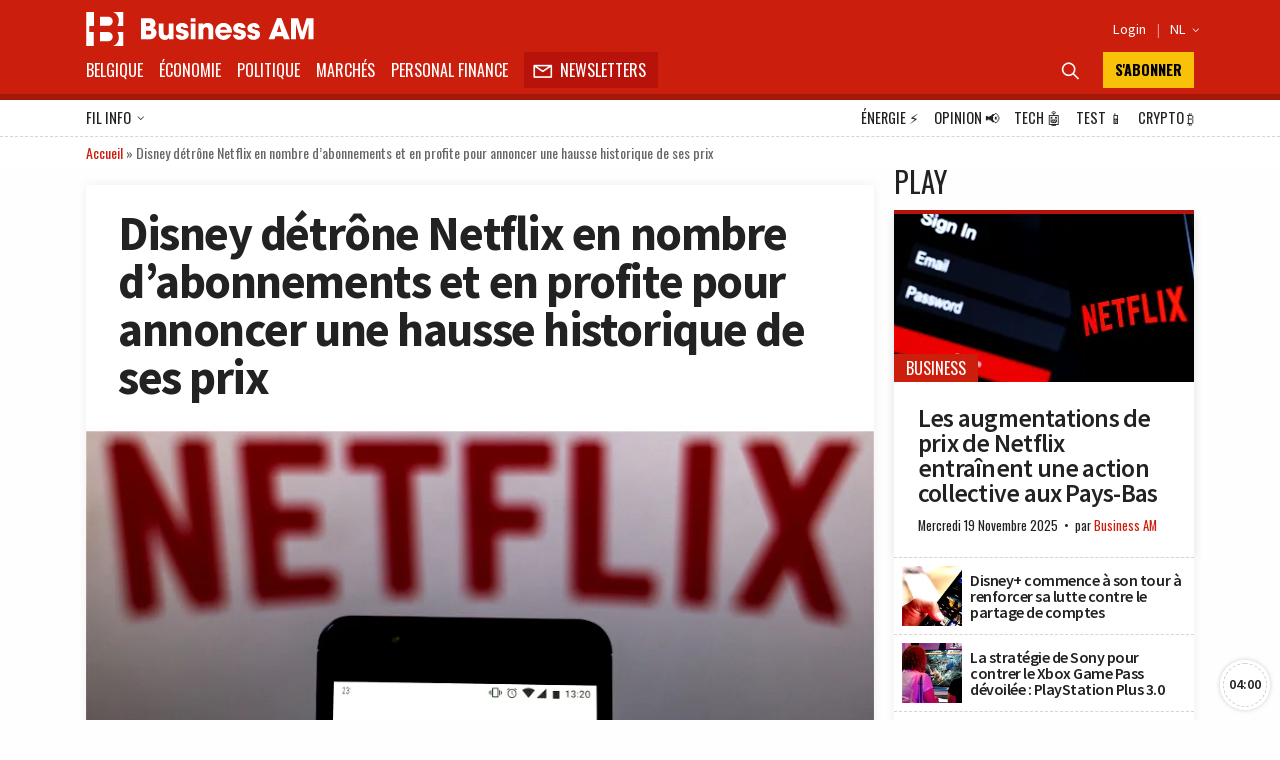

--- FILE ---
content_type: text/html; charset=utf-8
request_url: https://www.google.com/recaptcha/api2/aframe
body_size: 266
content:
<!DOCTYPE HTML><html><head><meta http-equiv="content-type" content="text/html; charset=UTF-8"></head><body><script nonce="tFXnGTQTfesSASEZS2VDag">/** Anti-fraud and anti-abuse applications only. See google.com/recaptcha */ try{var clients={'sodar':'https://pagead2.googlesyndication.com/pagead/sodar?'};window.addEventListener("message",function(a){try{if(a.source===window.parent){var b=JSON.parse(a.data);var c=clients[b['id']];if(c){var d=document.createElement('img');d.src=c+b['params']+'&rc='+(localStorage.getItem("rc::a")?sessionStorage.getItem("rc::b"):"");window.document.body.appendChild(d);sessionStorage.setItem("rc::e",parseInt(sessionStorage.getItem("rc::e")||0)+1);localStorage.setItem("rc::h",'1768857617790');}}}catch(b){}});window.parent.postMessage("_grecaptcha_ready", "*");}catch(b){}</script></body></html>

--- FILE ---
content_type: image/svg+xml
request_url: https://fr.businessam.be/wp-content/themes/bamv2/assets/img/logo-download-appstore.svg
body_size: 3709
content:
<?xml version="1.0" encoding="utf-8"?>
<!-- Generator: Adobe Illustrator 16.0.0, SVG Export Plug-In . SVG Version: 6.00 Build 0)  -->
<!DOCTYPE svg PUBLIC "-//W3C//DTD SVG 1.1//EN" "http://www.w3.org/Graphics/SVG/1.1/DTD/svg11.dtd">
<svg version="1.1" xmlns="http://www.w3.org/2000/svg" xmlns:xlink="http://www.w3.org/1999/xlink" x="0px" y="0px" width="520px"
	 height="170px" viewBox="0 0 520 170" enable-background="new 0 0 520 170" xml:space="preserve">
<g id="Layer_1">
	<g>
		<path d="M520,147.024C520,159.712,509.712,170,497.02,170H22.987C10.293,170,0,159.712,0,147.024V22.973
			C0,10.288,10.293,0,22.987,0H497.02C509.712,0,520,10.288,520,22.973V147.024z"/>
		<g>
			<path fill="#FFFFFF" d="M135.602,112.369c-2.753,6.099-4.071,8.82-7.614,14.209c-4.947,7.525-11.916,16.896-20.552,16.975
				c-7.676,0.071-9.646-4.993-20.061-4.935c-10.415,0.056-12.59,5.023-20.267,4.953c-8.636-0.08-15.241-8.541-20.187-16.064
				c-13.83-21.04-15.274-45.732-6.746-58.857c6.062-9.329,15.622-14.79,24.613-14.79c9.154,0,14.909,5.018,22.477,5.018
				c7.341,0,11.816-5.026,22.399-5.026c7.999,0,16.475,4.353,22.516,11.882C112.393,76.57,115.606,104.818,135.602,112.369z"/>
			<g>
				<path fill="#FFFFFF" d="M101.637,45.446c3.843-4.932,6.765-11.899,5.706-19.018c-6.28,0.432-13.629,4.426-17.92,9.632
					c-3.894,4.728-7.107,11.739-5.855,18.551C90.424,54.824,97.518,50.731,101.637,45.446z"/>
			</g>
		</g>
		<g>
			<g>
				<path fill="#FFFFFF" d="M177.732,68.331l-19.81,58.279h9.072l5.915-17.895h19.181l6.082,17.895h9.323l-19.896-58.279H177.732z
					 M182.432,77.913c0.669,2.602,1.391,5.303,2.319,8.222l5.339,15.452h-15.194l5.264-15.553
					C180.961,83.512,181.723,80.788,182.432,77.913z"/>
				<path fill="#FFFFFF" d="M233.128,83.438c-6.009,0-10.822,2.319-14.026,6.725l-0.352-5.797h-8.07l0.049,0.741
					c0.237,3.611,0.337,7.586,0.337,13.293v44.92h8.822v-20.963c2.737,3.273,7.108,5.179,12.06,5.179
					c5.157,0,9.907-2.018,13.368-5.68c3.865-4.082,5.904-9.95,5.904-16.96c0-6.195-1.771-11.551-5.126-15.486
					C242.808,85.559,238.205,83.438,233.128,83.438z M230.93,90.738c7.865,0,11.384,7.281,11.384,14.497
					c0,9.306-4.491,15.087-11.719,15.087c-4.935,0-9.204-3.357-10.394-8.183c-0.204-0.747-0.313-1.737-0.313-2.854v-7.091
					c0-0.642,0.144-1.421,0.281-2.176c0.043-0.242,0.091-0.483,0.126-0.716C221.611,94.258,225.979,90.738,230.93,90.738z"/>
				<path fill="#FFFFFF" d="M278.559,83.438c-6.008,0-10.82,2.319-14.027,6.725l-0.352-5.797h-8.067l0.044,0.741
					c0.24,3.615,0.341,7.586,0.341,13.293v44.92h8.823v-20.963c2.737,3.273,7.104,5.179,12.056,5.179
					c5.157,0,9.908-2.018,13.375-5.68c3.858-4.082,5.899-9.95,5.899-16.96c0-6.195-1.773-11.551-5.129-15.486
					C288.239,85.559,283.636,83.438,278.559,83.438z M276.363,90.738c7.861,0,11.382,7.281,11.382,14.497
					c0,9.306-4.494,15.087-11.718,15.087c-4.933,0-9.206-3.357-10.394-8.183c-0.205-0.747-0.312-1.737-0.312-2.854v-7.091
					c0-0.646,0.142-1.428,0.281-2.184c0.044-0.238,0.087-0.475,0.127-0.708C267.041,94.258,271.411,90.738,276.363,90.738z"/>
				<path fill="#FFFFFF" d="M335.475,93.024c-8.234-3.187-10.872-5.693-10.872-10.324c0-3.899,3.099-7.831,10.027-7.831
					c5.716,0,9.372,1.987,10.357,2.598l0.748,0.461l2.49-7.358l-0.493-0.288c-1.478-0.866-5.69-2.881-12.847-2.881
					c-11.251,0-19.109,6.639-19.109,16.14c0,7.663,4.92,13.019,15.485,16.857c7.487,2.797,10.274,5.662,10.274,10.574
					c0,5.559-4.299,9.009-11.214,9.009c-4.503,0-9.139-1.312-12.716-3.604l-0.765-0.49l-2.368,7.528l0.435,0.288
					c3.331,2.223,9.599,3.831,14.91,3.831c15.163,0,20.54-9.24,20.54-17.153C350.356,102.225,346.046,97.194,335.475,93.024z"/>
				<path fill="#FFFFFF" d="M366.238,74.326l-8.653,2.715v7.325h-6.334v7.047h6.334V113c0,5.218,0.999,8.876,3.054,11.188
					c1.972,2.16,5.003,3.349,8.537,3.349c3.334,0,5.704-0.658,6.819-1.053l0.495-0.174l-0.423-7.06l-0.847,0.26
					c-1.115,0.342-2.26,0.474-4.104,0.474c-3.418,0-4.878-2.161-4.878-7.236V91.414h10.643v-7.047h-10.643V74.326z"/>
				<path fill="#FFFFFF" d="M398.744,83.438c-12.344,0-20.964,9.208-20.964,22.387c0,12.784,8.342,21.711,20.289,21.711h0.082
					c10.1,0,20.964-7.031,20.964-22.47c0-6.278-1.943-11.67-5.622-15.596C409.792,85.526,404.689,83.438,398.744,83.438z
					 M398.489,90.399c7.937,0,11.55,7.733,11.55,14.921c0,8.839-4.931,15.254-11.717,15.254h-0.086c-6.691,0-11.548-6.308-11.548-15
					C386.688,98.022,390.338,90.399,398.489,90.399z"/>
				<path fill="#FFFFFF" d="M446.138,83.848l-0.529-0.134c-0.777-0.193-1.411-0.275-2.194-0.275c-4.615,0-8.756,2.716-11.062,7.099
					l-0.259-6.17h-7.917l0.051,0.741c0.235,3.491,0.333,7.409,0.333,12.697l-0.082,28.805h8.822v-22.472
					c0-1.224,0.084-2.38,0.243-3.418c0.995-5.397,4.64-8.886,9.282-8.886c0.903,0,1.614,0.074,2.367,0.148l0.944,0.097V83.848z"/>
				<path fill="#FFFFFF" d="M465.973,83.354c-11.744,0-19.948,9.379-19.948,22.808c0,12.932,8.161,21.29,20.793,21.29
					c6.643,0,11.265-1.457,13.968-2.678l0.532-0.239l-1.696-6.57l-0.735,0.296c-2.404,0.978-5.601,1.976-11.054,1.976
					c-3.833,0-12.673-1.264-13.215-12.784l28.478,0.085l0.114-0.563c0.18-0.896,0.265-2.104,0.265-3.68
					C483.474,94.096,478.892,83.354,465.973,83.354z M465.385,90.063c2.687,0,4.867,0.831,6.477,2.469
					c2.539,2.582,2.982,6.383,3.039,8.208h-20.121C455.599,95.649,458.785,90.063,465.385,90.063z"/>
			</g>
			<g>
				<path fill="#FFFFFF" d="M157.922,28.52c2.458-0.327,5.325-0.572,8.462-0.572c5.688,0,9.738,1.146,12.422,3.397
					c2.775,2.25,4.368,5.482,4.368,9.944c0,4.501-1.593,8.184-4.413,10.722c-2.912,2.577-7.645,3.97-13.604,3.97
					c-2.867,0-5.187-0.082-7.235-0.328V28.52z M161.926,52.951c1.001,0.164,2.457,0.164,4.004,0.164
					c8.463,0.04,13.057-4.256,13.057-11.704c0.045-6.588-4.049-10.64-12.42-10.64c-2.046,0-3.595,0.165-4.641,0.367V52.951z"/>
				<path fill="#FFFFFF" d="M197.365,56.185c-5.916,0-10.555-3.929-10.555-10.189c0-6.63,4.868-10.518,10.918-10.518
					c6.326,0,10.601,4.132,10.601,10.149c0,7.366-5.687,10.558-10.917,10.558H197.365z M197.501,53.483
					c3.821,0,6.689-3.232,6.689-7.735c0-3.355-1.866-7.57-6.598-7.57c-4.688,0-6.734,3.929-6.734,7.694
					c0,4.338,2.73,7.611,6.597,7.611H197.501z"/>
				<path fill="#FFFFFF" d="M214.664,35.927l2.957,10.028c0.591,2.209,1.184,4.296,1.592,6.342h0.136
					c0.5-2.006,1.229-4.133,1.957-6.302l3.595-10.068h3.368l3.413,9.903c0.818,2.334,1.455,4.461,1.956,6.467h0.136
					c0.364-2.006,0.957-4.093,1.684-6.425l3.138-9.945h3.959l-7.098,19.807h-3.641l-3.366-9.453
					c-0.773-2.25-1.412-4.215-1.958-6.548h-0.089c-0.546,2.374-1.229,4.46-2.003,6.589l-3.548,9.412h-3.64l-6.644-19.807H214.664z"
					/>
				<path fill="#FFFFFF" d="M246.561,41.289c0-2.087-0.046-3.724-0.183-5.362h3.55l0.227,3.234h0.091
					c1.092-1.842,3.64-3.684,7.279-3.684c3.049,0,7.78,1.636,7.78,8.43v11.827h-4.001V44.316c0-3.192-1.322-5.892-5.098-5.892
					c-2.593,0-4.642,1.677-5.368,3.682c-0.182,0.45-0.273,1.104-0.273,1.678v11.949h-4.003V41.289z"/>
				<path fill="#FFFFFF" d="M271.812,26.679h4.004v29.055h-4.004V26.679z"/>
				<path fill="#FFFFFF" d="M291.423,56.185c-5.914,0-10.555-3.929-10.555-10.189c0-6.63,4.866-10.518,10.919-10.518
					c6.323,0,10.6,4.132,10.6,10.149c0,7.366-5.687,10.558-10.919,10.558H291.423z M291.557,53.483c3.822,0,6.69-3.232,6.69-7.735
					c0-3.355-1.866-7.57-6.596-7.57c-4.688,0-6.736,3.929-6.736,7.694c0,4.338,2.73,7.611,6.598,7.611H291.557z"/>
				<path fill="#FFFFFF" d="M322.954,50.988c0,1.718,0.091,3.395,0.319,4.746h-3.596l-0.364-2.495h-0.134
					c-1.184,1.554-3.596,2.946-6.733,2.946c-4.458,0-6.734-2.823-6.734-5.689c0-4.787,4.73-7.407,13.238-7.366V42.72
					c0-1.636-0.499-4.623-5.003-4.583c-2.094,0-4.231,0.53-5.778,1.472l-0.911-2.413c1.82-1.023,4.503-1.719,7.28-1.719
					c6.779,0,8.416,4.132,8.416,8.104V50.988z M319.043,45.626c-4.368-0.082-9.328,0.614-9.328,4.46
					c0,2.374,1.729,3.438,3.731,3.438c2.911,0,4.777-1.637,5.413-3.315c0.139-0.368,0.184-0.778,0.184-1.146V45.626z"/>
				<path fill="#FFFFFF" d="M348.388,26.679v23.939c0,1.76,0.048,3.765,0.183,5.116h-3.594l-0.181-3.437h-0.091
					c-1.229,2.209-3.868,3.888-7.462,3.888c-5.324,0-9.465-4.051-9.465-10.068c-0.045-6.63,4.552-10.64,9.873-10.64
					c3.415,0,5.689,1.434,6.645,2.988h0.09V26.679H348.388z M344.386,43.989c0-0.491-0.045-1.064-0.183-1.555
					c-0.59-2.251-2.774-4.133-5.777-4.133c-4.141,0-6.599,3.273-6.599,7.612c0,4.051,2.231,7.364,6.507,7.364
					c2.686,0,5.143-1.636,5.869-4.296c0.138-0.49,0.183-0.982,0.183-1.554V43.989z"/>
				<path fill="#FFFFFF" d="M373.641,56.185c-5.914,0-10.555-3.929-10.555-10.189c0-6.63,4.871-10.518,10.919-10.518
					c6.327,0,10.602,4.132,10.602,10.149c0,7.366-5.688,10.558-10.917,10.558H373.641z M373.779,53.483
					c3.821,0,6.687-3.232,6.687-7.735c0-3.355-1.863-7.57-6.596-7.57c-4.688,0-6.733,3.929-6.733,7.694
					c0,4.338,2.729,7.611,6.595,7.611H373.779z"/>
				<path fill="#FFFFFF" d="M389.661,41.289c0-2.087-0.047-3.724-0.183-5.362h3.549l0.23,3.234h0.089
					c1.092-1.842,3.639-3.684,7.279-3.684c3.049,0,7.781,1.636,7.781,8.43v11.827h-4.004V44.316c0-3.192-1.318-5.892-5.097-5.892
					c-2.591,0-4.641,1.677-5.369,3.682c-0.181,0.45-0.272,1.104-0.272,1.678v11.949h-4.002V41.289z"/>
				<path fill="#FFFFFF" d="M429.382,31.181v4.746h5.731v2.741h-5.731v10.683c0,2.454,0.775,3.846,3.004,3.846
					c1.091,0,1.729-0.082,2.32-0.246l0.182,2.742c-0.773,0.245-2.001,0.492-3.549,0.492c-1.865,0-3.368-0.573-4.324-1.514
					c-1.092-1.105-1.545-2.866-1.545-5.198V38.668h-3.413v-2.741h3.413v-3.641L429.382,31.181z"/>
				<path fill="#FFFFFF" d="M439.62,26.679h4.002v12.359h0.094c0.635-1.023,1.636-1.964,2.868-2.537
					c1.182-0.653,2.589-1.023,4.094-1.023c2.955,0,7.688,1.636,7.688,8.471v11.786h-4.003V44.358c0-3.234-1.319-5.893-5.097-5.893
					c-2.593,0-4.594,1.637-5.368,3.601c-0.229,0.491-0.275,1.022-0.275,1.719v11.949h-4.002V26.679z"/>
				<path fill="#FFFFFF" d="M467.146,46.444c0.094,4.87,3.507,6.876,7.509,6.876c2.865,0,4.641-0.452,6.1-0.983l0.728,2.537
					c-1.413,0.573-3.87,1.27-7.372,1.27c-6.735,0-10.83-4.053-10.83-9.985c0-6.015,3.96-10.722,10.372-10.722
					c7.191,0,9.055,5.688,9.055,9.332c0,0.736-0.043,1.31-0.135,1.718L467.146,46.444z M478.843,43.867
					c0.043-2.251-1.048-5.853-5.507-5.853c-4.097,0-5.825,3.356-6.143,5.853H478.843z"/>
			</g>
		</g>
	</g>
</g>
<g id="Layer_2" display="none">
</g>
</svg>


--- FILE ---
content_type: application/javascript; charset=utf-8
request_url: https://fundingchoicesmessages.google.com/f/AGSKWxUoXlInQJEYhQ69mDULkEZiOIxJDPv60venHTP7IVzarvyTecTSZSbG_X3nZQeQWq2BEgrXR8CXkdQxC6G8Icci00dOjDPabIhZcE6of7IntSdvyOKpK1c7BToponuOk70gbGnIGnyYL6o9AjOpaB4z0RFpVkhB2IyRtK7kX2-03TYm1XHjLrxDjgv3/_/ad15./adverttop.-euads./adslide./layer160x600.
body_size: -1290
content:
window['4e9016bf-d64f-4249-a4ab-01c73f504a0e'] = true;